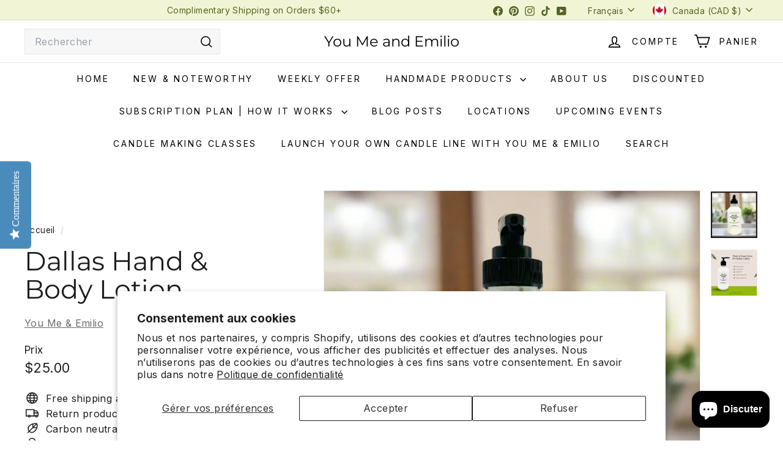

--- FILE ---
content_type: text/javascript; charset=utf-8
request_url: https://www.youmeandemilio.com/fr-ca/products/dallas-hand-body-lotion.js
body_size: 2521
content:
{"id":4416861241367,"title":"Dallas Hand \u0026 Body Lotion","handle":"dallas-hand-body-lotion","description":"\u003ch1 data-end=\"228\" data-start=\"199\"\u003eDallas Hand \u0026amp; Body Lotion\u003c\/h1\u003e\n\u003cp data-end=\"299\" data-start=\"229\"\u003e\u003cstrong data-end=\"299\" data-start=\"229\"\u003eAn Exquisite Fragrance Experience Inspired by the Spirit of Dallas\u003c\/strong\u003e\u003c\/p\u003e\n\u003chr data-end=\"304\" data-start=\"301\"\u003e\n\u003ch2 data-end=\"384\" data-start=\"306\"\u003e\n\u003cstrong data-end=\"382\" data-start=\"309\"\u003e\u003c\/strong\u003e\u003cbr\u003e\n\u003c\/h2\u003e\n\u003ch2 data-end=\"384\" data-start=\"306\"\u003eFragrance Elegance: A Signature Scent Crafted by Christophe Laudamiel\u003c\/h2\u003e\n\u003cp data-end=\"667\" data-start=\"385\"\u003eImmerse yourself in a scent that perfectly captures the vibrant and sophisticated essence of Dallas. Created by the acclaimed perfumer Christophe Laudamiel — renowned for his work on Abercrombie \u0026amp; Fitch’s iconic “Fierce” — this exclusive fragrance unfolds in three refined layers:\u003c\/p\u003e\n\u003cul data-end=\"1101\" data-start=\"669\"\u003e\n\u003cli data-end=\"798\" data-start=\"669\"\u003e\n\u003cp data-end=\"798\" data-start=\"671\"\u003e\u003cstrong data-end=\"685\" data-start=\"671\"\u003eTop Notes:\u003c\/strong\u003e Bright, invigorating bursts of \u003cstrong data-end=\"724\" data-start=\"717\"\u003eFir\u003c\/strong\u003e, \u003cstrong data-end=\"735\" data-start=\"726\"\u003eLemon\u003c\/strong\u003e, and \u003cstrong data-end=\"751\" data-start=\"741\"\u003eOrange\u003c\/strong\u003e awaken your senses with crisp, fresh energy.\u003c\/p\u003e\n\u003c\/li\u003e\n\u003cli data-end=\"963\" data-start=\"799\"\u003e\n\u003cp data-end=\"963\" data-start=\"801\"\u003e\u003cstrong data-end=\"817\" data-start=\"801\"\u003eHeart Notes:\u003c\/strong\u003e A delicate bouquet of \u003cstrong data-end=\"852\" data-start=\"840\"\u003eRosemary\u003c\/strong\u003e, \u003cstrong data-end=\"865\" data-start=\"854\"\u003eJasmine\u003c\/strong\u003e, and \u003cstrong data-end=\"893\" data-start=\"871\"\u003eLily of the Valley\u003c\/strong\u003e infuses the fragrance with aromatic complexity and floral elegance.\u003c\/p\u003e\n\u003c\/li\u003e\n\u003cli data-end=\"1101\" data-start=\"964\"\u003e\n\u003cp data-end=\"1101\" data-start=\"966\"\u003e\u003cstrong data-end=\"981\" data-start=\"966\"\u003eBase Notes:\u003c\/strong\u003e Warm, sensual undertones of \u003cstrong data-end=\"1018\" data-start=\"1010\"\u003eMusk\u003c\/strong\u003e, \u003cstrong data-end=\"1031\" data-start=\"1020\"\u003eVetiver\u003c\/strong\u003e, and \u003cstrong data-end=\"1049\" data-start=\"1037\"\u003eRosewood\u003c\/strong\u003e provide a deeply comforting, long-lasting finish.\u003c\/p\u003e\n\u003c\/li\u003e\n\u003c\/ul\u003e\n\u003cp data-end=\"1229\" data-start=\"1103\"\u003eThis perfectly balanced blend exudes confidence and sophistication — a true olfactory tribute to the city’s dynamic character.\u003c\/p\u003e\n\u003chr data-end=\"1234\" data-start=\"1231\"\u003e\n\u003ch2 data-end=\"1283\" data-start=\"1236\"\u003e\n\u003cstrong data-end=\"1281\" data-start=\"1239\"\u003e\u003c\/strong\u003e\u003cbr\u003e\n\u003c\/h2\u003e\n\u003ch2 data-end=\"1283\" data-start=\"1236\"\u003eLuxurious Skin Nourishment \u0026amp; Hydration\u003c\/h2\u003e\n\u003cp data-end=\"1453\" data-start=\"1284\"\u003eBeyond its captivating scent, Dallas Hand \u0026amp; Body Lotion delivers exceptional skin care through a rich yet lightweight formula infused with premium natural ingredients:\u003c\/p\u003e\n\u003cul data-end=\"1965\" data-start=\"1455\"\u003e\n\u003cli data-end=\"1605\" data-start=\"1455\"\u003e\n\u003cp data-end=\"1605\" data-start=\"1457\"\u003e\u003cstrong data-end=\"1472\" data-start=\"1457\"\u003eJojoba Oil:\u003c\/strong\u003e Renowned for its close affinity to the skin’s natural sebum, it penetrates deeply to moisturize and soften without clogging pores.\u003c\/p\u003e\n\u003c\/li\u003e\n\u003cli data-end=\"1708\" data-start=\"1606\"\u003e\n\u003cp data-end=\"1708\" data-start=\"1608\"\u003e\u003cstrong data-end=\"1629\" data-start=\"1608\"\u003eSweet Almond Oil:\u003c\/strong\u003e A gentle emollient that smooths and revitalizes even the most delicate skin.\u003c\/p\u003e\n\u003c\/li\u003e\n\u003cli data-end=\"1831\" data-start=\"1709\"\u003e\n\u003cp data-end=\"1831\" data-start=\"1711\"\u003e\u003cstrong data-end=\"1727\" data-start=\"1711\"\u003eAvocado Oil:\u003c\/strong\u003e Packed with nourishing vitamins and fatty acids, it restores vitality and enhances skin’s elasticity.\u003c\/p\u003e\n\u003c\/li\u003e\n\u003cli data-end=\"1965\" data-start=\"1832\"\u003e\n\u003cp data-end=\"1965\" data-start=\"1834\"\u003e\u003cstrong data-end=\"1852\" data-start=\"1834\"\u003eVitamin E Oil:\u003c\/strong\u003e An antioxidant powerhouse that protects skin from environmental damage and supports healthy skin regeneration.\u003c\/p\u003e\n\u003c\/li\u003e\n\u003c\/ul\u003e\n\u003cp data-end=\"2106\" data-start=\"1967\"\u003eTogether, these ingredients form a silky, absorbent lotion that leaves skin velvety soft, hydrated, and radiant without any greasy residue.\u003c\/p\u003e\n\u003chr data-end=\"2111\" data-start=\"2108\"\u003e\n\u003ch2 data-end=\"2149\" data-start=\"2113\"\u003e\n\u003cstrong data-end=\"2147\" data-start=\"2116\"\u003e\u003c\/strong\u003e\u003cbr\u003e\n\u003c\/h2\u003e\n\u003ch2 data-end=\"2149\" data-start=\"2113\"\u003eDesigned for All Skin Types\u003c\/h2\u003e\n\u003cp data-end=\"2386\" data-start=\"2150\"\u003eWhether your skin is dry, sensitive, or oily, our expertly formulated lotion provides balanced hydration and nourishment suitable for every complexion. Gentle and effective, it enhances your daily skincare ritual with a luxurious touch.\u003c\/p\u003e\n\u003chr data-end=\"2391\" data-start=\"2388\"\u003e\n\u003ch2 data-end=\"2441\" data-start=\"2393\"\u003e\n\u003cstrong data-end=\"2439\" data-start=\"2396\"\u003e\u003c\/strong\u003e\u003cbr\u003e\n\u003c\/h2\u003e\n\u003ch2 data-end=\"2441\" data-start=\"2393\"\u003eHandcrafted Excellence in Dallas, Texas\u003c\/h2\u003e\n\u003cp data-end=\"2685\" data-start=\"2442\"\u003eProudly handmade in the heart of Dallas, each batch reflects our dedication to quality, craftsmanship, and local artistry. This lotion embodies the spirit of a city known for boldness and innovation — delivered in a bottle of refined elegance.\u003c\/p\u003e\n\u003chr data-end=\"2690\" data-start=\"2687\"\u003e\n\u003ch2 data-end=\"2731\" data-start=\"2692\"\u003e\n\u003cstrong data-end=\"2729\" data-start=\"2695\"\u003e\u003c\/strong\u003e\u003cbr\u003e\n\u003c\/h2\u003e\n\u003ch2 data-end=\"2731\" data-start=\"2692\"\u003eUsage \u0026amp; Safety Recommendations\u003c\/h2\u003e\n\u003cp data-end=\"2970\" data-start=\"2732\"\u003eFor optimal care, limit direct sun exposure immediately after application due to the natural citrus oils present in the fragrance. We recommend pairing with sunscreen or protective clothing to maintain skin health and prevent sensitivity.\u003c\/p\u003e\n\u003chr data-end=\"2975\" data-start=\"2972\"\u003e\n\u003ch2 data-end=\"3023\" data-start=\"2977\"\u003e\n\u003cstrong data-end=\"3021\" data-start=\"2980\"\u003e\u003c\/strong\u003e\u003cbr\u003e\n\u003c\/h2\u003e\n\u003ch2 data-end=\"3023\" data-start=\"2977\"\u003eWhy Choose Dallas Hand \u0026amp; Body Lotion?\u003c\/h2\u003e\n\u003cul data-end=\"3338\" data-start=\"3024\"\u003e\n\u003cli data-end=\"3085\" data-start=\"3024\"\u003e\n\u003cp data-end=\"3085\" data-start=\"3026\"\u003e\u003cstrong data-end=\"3045\" data-start=\"3026\"\u003eExclusive scent\u003c\/strong\u003e expertly crafted by a master perfumer\u003c\/p\u003e\n\u003c\/li\u003e\n\u003cli data-end=\"3160\" data-start=\"3086\"\u003e\n\u003cp data-end=\"3160\" data-start=\"3088\"\u003e\u003cstrong data-end=\"3115\" data-start=\"3088\"\u003eRich, hydrating formula\u003c\/strong\u003e with premium natural oils and antioxidants\u003c\/p\u003e\n\u003c\/li\u003e\n\u003cli data-end=\"3203\" data-start=\"3161\"\u003e\n\u003cp data-end=\"3203\" data-start=\"3163\"\u003e\u003cstrong data-end=\"3201\" data-start=\"3163\"\u003eFast-absorbing, non-greasy texture\u003c\/strong\u003e\u003c\/p\u003e\n\u003c\/li\u003e\n\u003cli data-end=\"3244\" data-start=\"3204\"\u003e\n\u003cp data-end=\"3244\" data-start=\"3206\"\u003e\u003cstrong data-end=\"3242\" data-start=\"3206\"\u003eGentle enough for all skin types\u003c\/strong\u003e\u003c\/p\u003e\n\u003c\/li\u003e\n\u003cli data-end=\"3286\" data-start=\"3245\"\u003e\n\u003cp data-end=\"3286\" data-start=\"3247\"\u003e\u003cstrong data-end=\"3284\" data-start=\"3247\"\u003eHandmade, cruelty-free, and vegan\u003c\/strong\u003e\u003c\/p\u003e\n\u003c\/li\u003e\n\u003cli data-end=\"3338\" data-start=\"3287\"\u003e\n\u003cp data-end=\"3338\" data-start=\"3289\"\u003e\u003cstrong data-end=\"3336\" data-start=\"3289\"\u003eA sophisticated gift or personal indulgence\u003c\/strong\u003e\u003c\/p\u003e\n\u003c\/li\u003e\n\u003c\/ul\u003e\n\u003chr data-end=\"3343\" data-start=\"3340\"\u003e\n\u003ch2 data-end=\"3406\" data-start=\"3345\"\u003e\n\u003cstrong data-end=\"3404\" data-start=\"3348\"\u003e\u003c\/strong\u003e\u003cbr\u003e\n\u003c\/h2\u003e\n\u003ch2 data-end=\"3406\" data-start=\"3345\"\u003ePremium Subscription Plan: Seamless Luxury Delivered\u003c\/h2\u003e\n\u003cp data-end=\"3667\" data-start=\"3407\"\u003eExperience effortless self-care with the YOU ME \u0026amp; EMILIO subscription service. Receive your Dallas Hand \u0026amp; Body Lotion on your schedule — flexible, convenient, and customizable. Never run out of your signature scent and nourish your skin continuously with ease.\u003c\/p\u003e\n\u003chr data-end=\"3672\" data-start=\"3669\"\u003e\n\u003cp data-end=\"3825\" data-start=\"3674\"\u003e \u003c\/p\u003e\n\u003cp data-end=\"3825\" data-start=\"3674\"\u003e\u003cstrong data-end=\"3825\" data-start=\"3674\"\u003eElevate your skincare ritual with the Dallas Hand \u0026amp; Body Lotion — a refined blend of luxury, craftsmanship, and the unmistakable essence of Dallas.\u003c\/strong\u003e\u003c\/p\u003e","published_at":"2023-01-22T14:23:57-06:00","created_at":"2020-04-27T20:30:23-05:00","vendor":"You Me \u0026 Emilio","type":"Hand Lotion","tags":[],"price":2500,"price_min":2500,"price_max":2500,"available":true,"price_varies":false,"compare_at_price":2500,"compare_at_price_min":2500,"compare_at_price_max":2500,"compare_at_price_varies":false,"variants":[{"id":31396299833367,"title":"Default Title","option1":"Default Title","option2":null,"option3":null,"sku":"","requires_shipping":true,"taxable":true,"featured_image":null,"available":true,"name":"Dallas Hand \u0026 Body Lotion","public_title":null,"options":["Default Title"],"price":2500,"weight":255,"compare_at_price":2500,"inventory_quantity":3,"inventory_management":"shopify","inventory_policy":"deny","barcode":"","requires_selling_plan":false,"selling_plan_allocations":[]}],"images":["\/\/cdn.shopify.com\/s\/files\/1\/1325\/4047\/files\/Dallas_Hand_Body_Lotion.heic?v=1762526904","\/\/cdn.shopify.com\/s\/files\/1\/1325\/4047\/files\/dallas-hand-body-lotion-7860330.png?v=1763153204"],"featured_image":"\/\/cdn.shopify.com\/s\/files\/1\/1325\/4047\/files\/Dallas_Hand_Body_Lotion.heic?v=1762526904","options":[{"name":"Title","position":1,"values":["Default Title"]}],"url":"\/fr-ca\/products\/dallas-hand-body-lotion","media":[{"alt":"Dallas Hand \u0026 Body Lotion","id":23477317042199,"position":1,"preview_image":{"aspect_ratio":1.0,"height":1024,"width":1024,"src":"https:\/\/cdn.shopify.com\/s\/files\/1\/1325\/4047\/files\/Dallas_Hand_Body_Lotion.heic?v=1762526904"},"aspect_ratio":1.0,"height":1024,"media_type":"image","src":"https:\/\/cdn.shopify.com\/s\/files\/1\/1325\/4047\/files\/Dallas_Hand_Body_Lotion.heic?v=1762526904","width":1024},{"alt":"Dallas Hand \u0026 Body Lotion - You Me and Emilio","id":25237544960023,"position":2,"preview_image":{"aspect_ratio":1.0,"height":1080,"width":1080,"src":"https:\/\/cdn.shopify.com\/s\/files\/1\/1325\/4047\/files\/dallas-hand-body-lotion-7860330.png?v=1763153204"},"aspect_ratio":1.0,"height":1080,"media_type":"image","src":"https:\/\/cdn.shopify.com\/s\/files\/1\/1325\/4047\/files\/dallas-hand-body-lotion-7860330.png?v=1763153204","width":1080}],"requires_selling_plan":false,"selling_plan_groups":[]}